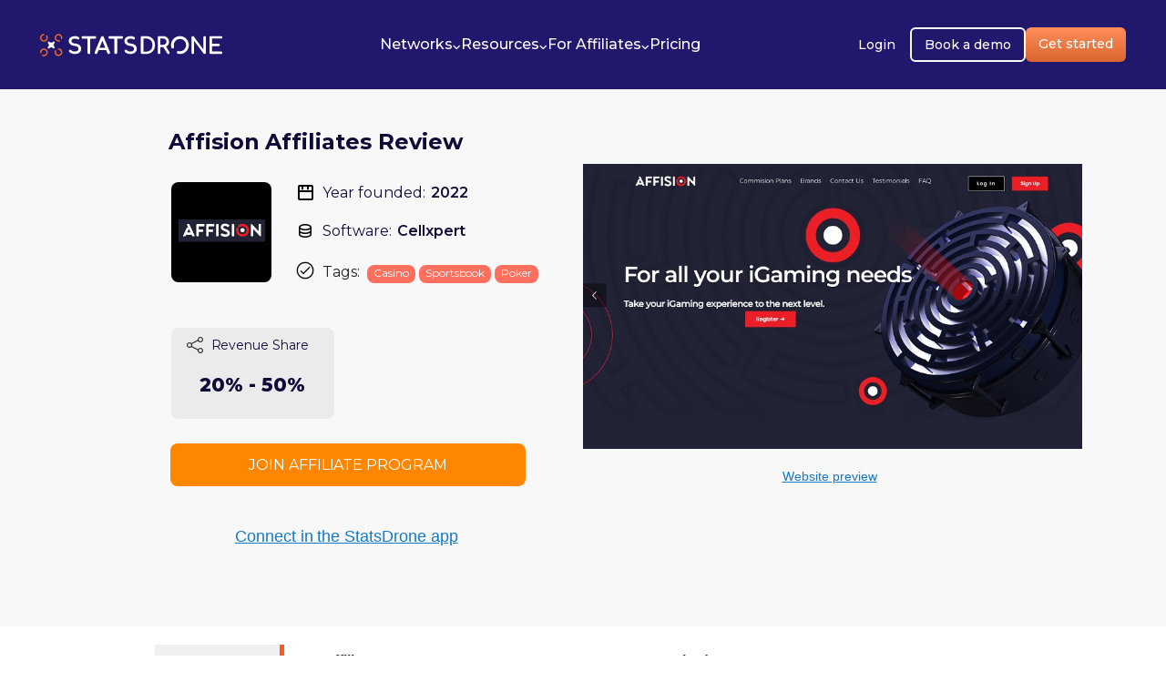

--- FILE ---
content_type: text/html; charset=UTF-8
request_url: https://statsdrone.com/affiliate-programs/affision-affiliates/
body_size: 12306
content:
<!Doctype HTML5>
<html lang="en-US">

<head>
    <script>
        (function(h,o,t,j,a,r){
            h.hj=h.hj||function(){(h.hj.q=h.hj.q||[]).push(arguments)};
            h._hjSettings={hjid:3213749,hjsv:6};
            a=o.getElementsByTagName('head')[0];
            r=o.createElement('script');r.async=1;
            r.src=t+h._hjSettings.hjid+j+h._hjSettings.hjsv;
            a.appendChild(r);
        })(window,document,'https://static.hotjar.com/c/hotjar-','.js?sv=');
    </script>

    <script>window.intercomSettings = {show_launcher: true, app_id: "xc3oc7b3", created_at: "2026-01-20 13:10:24", user_hash: "acc49b85bda4858b310bfc80dc59f0c4f309ef929f72a1e2362bdb0b05cb80fb", alignment: 'left'};</script>
    <script>(function(){var w=window;var ic=w.Intercom;if(typeof ic==="function"){ic('reattach_activator');ic('update',w.intercomSettings);}else{var d=document;var i=function(){i.c(arguments);};i.q=[];i.c=function(args){i.q.push(args);};w.Intercom=i;var l=function(){var s=d.createElement('script');s.type='text/javascript';s.async=true;s.src='https://widget.intercom.io/widget/neswhwjf';var x=d.getElementsByTagName('script')[0];x.parentNode.insertBefore(s,x);};if(document.readyState==='complete'){l();}else if(w.attachEvent){w.attachEvent('onload',l);}else{w.addEventListener('load',l,false);}}})();</script>

    <meta charset="UTF-8">
    <meta http-equiv="X-UA-Compatible" content="IE=edge">
    <meta name="viewport" content="width=device-width, initial-scale=1">
    <meta name="google-site-verification" content="bpYfzQXwWTUBHKjHhOevdAH1YyHCwRSDb5-m492a3Ak" />
    <link rel="icon" href="https://statsdrone.com/favicon.ico" />
    <link rel="shortcut icon" href="https://statsdrone.com/favicon.ico">
    <link rel="apple-touch-icon" href="https://statsdrone.com/favicon.ico">
    <link rel="android-touch-icon" href="https://statsdrone.com/favicon.ico">
            <!-- Google Tag Manager -->
        <script>(function(w,d,s,l,i){w[l]=w[l]||[];w[l].push({'gtm.start':
                    new Date().getTime(),event:'gtm.js'});var f=d.getElementsByTagName(s)[0],
                j=d.createElement(s),dl=l!='dataLayer'?'&l='+l:'';j.async=true;j.src=
                'https://www.googletagmanager.com/gtm.js?id='+i+dl;f.parentNode.insertBefore(j,f);
            })(window,document,'script','dataLayer','GTM-NPS22BQ');</script>
        <!-- End Google Tag Manager -->
        <script async src="https://www.googletagmanager.com/gtag/js?id=UA-110133439-1"></script>
        <script async src="https://pagead2.googlesyndication.com/pagead/js/adsbygoogle.js?client=ca-pub-8036945622811595" crossorigin="anonymous"></script>
        <script>
            window.dataLayer = window.dataLayer || [];
            function gtag(){dataLayer.push(arguments);}
            gtag('js', new Date());  gtag('config', 'AW-10871427031');
        </script>
    
    <link rel="shortcut icon" href="https://statsdrone.com/logo-main-svg.ico">
    <link rel="canonical" href="https://statsdrone.com/affiliate-programs/affision-affiliates/">
    <link rel="alternate" hreflang="en" href="https://statsdrone.com/affiliate-programs/affision-affiliates/"/>
    <link rel="alternate" hreflang="x-default" href="https://statsdrone.com/affiliate-programs/affision-affiliates/"/>
        <title>Affision Affiliates Review - Commissions + Pros &amp; Cons - 2026</title>
    <meta name="description" content="Affision Affiliates has commission up to 50% + no hidden costs, and is free to join. Read our Affision Affiliates to find out more.">
    <script>
        document.addEventListener("DOMContentLoaded", function () {
            var ajax = new XMLHttpRequest();
            ajax.open('GET', 'https://statsdrone.com/media/sprites.svg', true);
            ajax.send();
            ajax.onload = function (e) {
                var div = document.createElement('div');
                div.innerHTML = ajax.responseText;
                document.body.insertBefore(div, document.body.childNodes[0]);
            };
        });
    </script>
    <meta charset="UTF-8">

    <title>Stats Drone</title>

    <link href="https://cdnjs.cloudflare.com/ajax/libs/font-awesome/6.4.0/css/all.min.css" rel="stylesheet">
    <!-- Splide CSS -->
    <link rel="stylesheet" href="https://cdn.jsdelivr.net/npm/@splidejs/splide@4.1.4/dist/css/splide.min.css">

    <!--font Montserrat-->
    <link rel="preconnect" href="https://fonts.googleapis.com">
    <link rel="preconnect" href="https://fonts.gstatic.com" crossorigin>
    <link href="https://fonts.googleapis.com/css2?family=Montserrat:ital,wght@0,100..900;1,100..900&display=swap"
          rel="stylesheet">
    <!--font Inter-->
    <link
            href="https://fonts.googleapis.com/css2?family=Inter:ital,opsz,wght@0,14..32,100..900;1,14..32,100..900&display=swap"
            rel="stylesheet">

    <script type="text/javascript" src="https://code.jquery.com/jquery-1.11.0.min.js"></script>
    <script type="text/javascript" src="https://code.jquery.com/jquery-migrate-1.2.1.min.js"></script>

        <meta name="title" content="Affision Affiliates Review - Commissions + Pros &amp; Cons - 2026">
<meta name="csrf-param" content="_csrf">
<meta name="csrf-token" content="o3Ax-IdILhwkJGzsPgeJwK2_HJ7_Ci9I7JA0ERlXNvPZNku21idXempWO5lzV-Xt68xuybNVXgaC2X8kVXoEmA==">

<link href="/css/pricing.css" rel="stylesheet">
<link href="/css/select2.min.css" rel="stylesheet">
<link href="/css/slick.css" rel="stylesheet">
<link href="/css/slick-theme.css" rel="stylesheet">
<link href="/css/style_redesign.css" rel="stylesheet">
<link href="/css/bootstrap.min.css" rel="stylesheet">
<link href="/css/custom.min.css" rel="stylesheet"></head>


<body>

    <!-- Google Tag Manager (noscript) -->
    <noscript><iframe src="https://www.googletagmanager.com/ns.html?id=GTM-NPS22BQ"
                      height="0" width="0" style="display:none;visibility:hidden"></iframe></noscript>
    <!-- End Google Tag Manager (noscript) -->
<div class="page-wrapper">
    <link rel="stylesheet" href="https://statsdrone.com/css/style_redesign.css">
<header>
    <!-- Navigation -->
    <nav class="navbar navbar-expand-xl">
        <div class="container-fluid">
            <a class="navbar-brand" href="https://statsdrone.com/">
                <img src="https://statsdrone.com/images/redesign/statsdrone-logo.svg" width="200" height="25" alt="Stats DRONE Logo">
            </a>
            <button class="navbar-toggler" type="button" data-bs-toggle="collapse" data-bs-target="#navbarNav"
                    aria-controls="navbarNav" aria-expanded="false" aria-label="Toggle navigation">
                <div class="hamburger-icon">
                    <span></span>
                    <span></span>
                    <span></span>
                </div>
            </button>

            <div class="collapse navbar-collapse" id="navbarNav">
                <button class="navbar-toggler d-xl-none align-self-end" type="button" data-bs-toggle="collapse"
                        data-bs-target="#navbarNav" aria-controls="navbarNav" aria-expanded="false"
                        aria-label="Toggle navigation">
                    <div class="hamburger-icon">
                        <span></span>
                        <span></span>
                        <span></span>
                    </div>
                </button>
                <ul class="navbar-nav  navbar-nav-center">
                    <li class="nav-item dropdown mega-dropdown">
                        <a class="nav-link dropdown-toggle" href="#" role="button" data-bs-toggle="dropdown"
                           aria-expanded="false">
                            <span>Networks</span>
                            <i class="fa-solid fa-angle-down"></i>
                        </a>
                        <div class="dropdown-menu">
                            <div class="mega-dropdown-content">
                                <div class="mega-dropdown-row">
                                    <!-- Affiliate Programs Column -->
                                    <div class="mega-dropdown-col">
                                        <h6 class="section-title">Affiliate Programs</h6>
                                        <ul class="list-unstyled">
                                            <li class="section-item">
                                                <a href="https://statsdrone.com/affiliate-programs/">
                                                    <div class="d-flex align-items-center gap-2">
                                                        <span class="flex-grow-1">All Affiliate Programs</span>
                                                    </div>
                                                    <span class="item-count">2174</span>
                                                </a>
                                            </li>
                                            <li class="section-item">
                                                <a href="https://statsdrone.com/recently-added-affiliate-programs/">
                                                    <div class="d-flex align-items-center gap-2">
                                                        <span class="flex-grow-1">Recently Added To StatsDrone</span>
                                                    </div>
                                                    <span class="item-count">197</span>
                                                </a>
                                            </li>
                                            <li class="section-item">
                                                <a href="https://statsdrone.com/best-affiliate-programs/casino/">
                                                    <div class="d-flex align-items-center gap-2">
                                                        <span class="flex-grow-1">Best Casino Affiliate Programs</span>
                                                    </div>
                                                    <span class="item-count">13</span>
                                                </a>
                                            </li>
                                            <li class="section-item">
                                                <a href="https://statsdrone.com/best-affiliate-programs/seo/">
                                                    <div class="d-flex align-items-center gap-2">
                                                        <span class="flex-grow-1">Best SEO Affiliate Programs</span>
                                                    </div>
                                                    <span class="item-count">3</span>
                                                </a>
                                            </li>
                                            <li class="section-item">
                                                <a href="https://statsdrone.com/affiliate-programs/exclusive-offers/">
                                                    <div class="d-flex align-items-center gap-2">
                                                        <span class="flex-grow-1">Exclusive Offers</span>
                                                    </div>
                                                    <span class="item-count">29</span>
                                                </a>
                                            </li>
                                        </ul>
                                    </div>

                                    <!-- Software Column -->
                                    <div class="mega-dropdown-col">
                                        <h6 class="section-title">Software</h6>
                                        <ul class="list-unstyled">
                                            <li class="section-item">
                                                <a href="https://statsdrone.com/affiliate-software/myaffiliates/">
                                                    <div class="d-flex align-items-center gap-2">
                                                        <span>MyAffiliates</span>
                                                    </div>
                                                </a>
                                            </li>
                                            <li class="section-item">
                                                <a href="https://statsdrone.com/affiliate-software/raventrack/">
                                                    <div class="d-flex align-items-center gap-2">
                                                        <span>RavenTrack</span>
                                                    </div>
                                                </a>
                                            </li>
                                            <li class="section-item">
                                                <a href="https://statsdrone.com/affiliate-software/referon/">
                                                    <div class="d-flex align-items-center gap-2">
                                                        <span>ReferOn</span>
                                                    </div>
                                                </a>
                                            </li>
                                            <li class="section-item">
                                                <a href="https://statsdrone.com/affiliate-software/cellxpert/">
                                                    <div class="d-flex align-items-center gap-2">
                                                        <span>Cellxpert</span>
                                                    </div>
                                                </a>
                                            </li>
                                            <li class="section-item">
                                                <a href="https://statsdrone.com/affiliate-software/affilka/">
                                                    <div class="d-flex align-items-center gap-2">
                                                        <span>Afflika</span>
                                                    </div>
                                                </a>
                                            </li>
                                            <li class="section-item">
                                                <a href="https://statsdrone.com/affiliate-software/income-access/">
                                                    <div class="d-flex align-items-center gap-2">
                                                        <span>Income Access</span>
                                                    </div>
                                                </a>
                                            </li>
                                        </ul>
                                    </div>

                                    <!-- Integrations Column -->
                                    <div class="mega-dropdown-col hidden">
                                        <h6 class="section-title">Integrations</h6>
                                        <ul class="list-unstyled">
                                            <li class="section-item">
                                                <a href="#!">
                                                    <div class="d-flex align-items-center gap-2">
                                                            <span class="item-icon">
                                                                <img src="https://statsdrone.com/images/redesign/bigquery-submenu.png"
                                                                     alt="big query icon">
                                                            </span>
                                                        <span>BigQuery</span>
                                                    </div>
                                                </a>
                                            </li>
                                            <li class="section-item">
                                                <a href="#!">
                                                    <div class="d-flex align-items-center gap-2">
                                                            <span class="item-icon">
                                                                <img src="https://statsdrone.com/images/redesign/tableau-submenu.png"
                                                                     alt="tableau icon">
                                                            </span>
                                                        <span>Tableau</span>
                                                    </div>
                                                </a>
                                            </li>
                                            <li class="section-item">
                                                <a href="#!">
                                                    <div class="d-flex align-items-center gap-2">
                                                            <span class="item-icon">
                                                                <img src="https://statsdrone.com/images/redesign/looker-submenu.png"
                                                                     alt="looker studio icon">
                                                            </span>
                                                        <span>Looker Studio</span>
                                                    </div>
                                                </a>
                                            </li>
                                            <li class="section-item">
                                                <a href="#!">
                                                    <div class="d-flex align-items-center gap-2">
                                                            <span class="item-icon">
                                                                <img src="https://statsdrone.com/images/redesign/voluum-submenu.png"
                                                                     alt="voluum icon">
                                                            </span>
                                                        <span>Voluum</span>
                                                    </div>
                                                </a>
                                            </li>
                                            <li class="section-item">
                                                <a href="#!">
                                                    <div class="d-flex align-items-center gap-2">
                                                            <span class="item-icon">
                                                                <img src="https://statsdrone.com/images/redesign/keitaro-submenu.png" alt="Keitaro icon">
                                                            </span>
                                                        <span>Keitaro</span>
                                                    </div>
                                                </a>
                                            </li>
                                        </ul>
                                    </div>
                                </div>
                            </div>
                        </div>
                    </li>
                    <li class="nav-item dropdown mega-dropdown">
                        <a class="nav-link dropdown-toggle" href="#" role="button" data-bs-toggle="dropdown">
                            <span>Resources</span>
                            <i class="fa-solid fa-angle-down"></i>
                        </a>
                        <div class="dropdown-menu">
                            <div class="mega-dropdown-content">
                                <div class="mega-dropdown-row">
                                    <!-- Affiliate Programs Column -->
                                    <div class="mega-dropdown-col">
                                        <ul class="list-unstyled">
                                            <li class="section-item">
                                                <a href="https://help.statsdrone.com/en">
                                                    <div class="d-flex align-items-center gap-2">
                                                        <span class="flex-grow-1">Help Center</span>
                                                    </div>
                                                </a>
                                            </li>
                                            <li class="section-item">
                                                <a href="https://statsdrone.com/team/">
                                                    <div class="d-flex align-items-center gap-2">
                                                        <span class="flex-grow-1">About Us</span>
                                                    </div>
                                                </a>
                                            </li>
                                            <li class="section-item">
                                                <a href="https://statsdrone.com/blog/">
                                                    <div class="d-flex align-items-center gap-2">
                                                        <span class="flex-grow-1">Blog</span>
                                                    </div>
                                                </a>
                                            </li>
                                            <li class="section-item">
                                                <a href="https://statsdrone.com/faq/">
                                                    <div class="d-flex align-items-center gap-2">
                                                        <span class="flex-grow-1">FAQ</span>
                                                    </div>
                                                </a>
                                            </li>
                                            <li class="section-item">
                                                <a href="https://statsdrone.com/newsletter/">
                                                    <div class="d-flex align-items-center gap-2">
                                                        <span class="flex-grow-1">Newsletter</span>
                                                    </div>
                                                </a>
                                            </li>
                                            <li class="section-item">
                                                <a href="https://statsdrone.com/testimonials/">
                                                    <div class="d-flex align-items-center gap-2">
                                                        <span class="flex-grow-1">Testimonials</span>
                                                    </div>
                                                </a>
                                            </li>
                                            <li class="section-item">
                                                <a href="https://statsdrone.com/partners/">
                                                    <div class="d-flex align-items-center gap-2">
                                                        <span class="flex-grow-1">Affiliate Program</span>
                                                    </div>
                                                </a>
                                            </li>
                                        </ul>
                                    </div>
                                </div>
                            </div>
                        </div>
                    </li>
                    <li class="nav-item dropdown mega-dropdown">
                        <a class="nav-link dropdown-toggle" href="#" role="button" data-bs-toggle="dropdown">
                            <span>For Affiliates</span>
                            <i class="fa-solid fa-angle-down"></i>
                        </a>
                        <div class="dropdown-menu">
                            <div class="mega-dropdown-content">
                                <div class="mega-dropdown-row">
                                    <!-- Integrations Column -->
                                    <div class="mega-dropdown-col">
                                        <h6 class="section-title">Integrations</h6>
                                        <ul class="list-unstyled">
                                            <li class="section-item">
                                                <a href="https://help.statsdrone.com/en/collections/9686735-integrations">
                                                    <div class="d-flex align-items-center gap-2">
                                                            <span class="item-icon">
                                                                <img src="https://statsdrone.com/images/redesign/bigquery-submenu.png"
                                                                     alt="big query icon">
                                                            </span>
                                                        <span>BigQuery</span>
                                                    </div>
                                                </a>
                                            </li>
                                            <li class="section-item">
                                                <a href="https://help.statsdrone.com/en/collections/9686735-integrations">
                                                    <div class="d-flex align-items-center gap-2">
                                                            <span class="item-icon">
                                                                <img src="https://statsdrone.com/images/redesign/tableau-submenu.png"
                                                                     alt="tableau icon">
                                                            </span>
                                                        <span>Tableau</span>
                                                    </div>
                                                </a>
                                            </li>
                                            <li class="section-item">
                                                <a href="https://help.statsdrone.com/en/collections/9686735-integrations">
                                                    <div class="d-flex align-items-center gap-2">
                                                            <span class="item-icon">
                                                                <img src="https://statsdrone.com/images/redesign/looker-submenu.png"
                                                                     alt="looker studio icon">
                                                            </span>
                                                        <span>Looker Studio</span>
                                                    </div>
                                                </a>
                                            </li>
                                            <li class="section-item">
                                                <a href="https://help.statsdrone.com/en/collections/9686735-integrations">
                                                    <div class="d-flex align-items-center gap-2">
                                                            <span class="item-icon">
                                                                <img src="https://statsdrone.com/images/redesign/voluum-submenu.png"
                                                                     alt="voluum icon">
                                                            </span>
                                                        <span>Voluum</span>
                                                    </div>
                                                </a>
                                            </li>
                                            <li class="section-item">
                                                <a href="https://help.statsdrone.com/en/collections/9686735-integrations">
                                                    <div class="d-flex align-items-center gap-2">
                                                            <span class="item-icon">
                                                                <img src="https://statsdrone.com/images/redesign/looker-submenu.png" alt="Keitaro icon">
                                                            </span>
                                                        <span>Keitaro</span>
                                                    </div>
                                                </a>
                                            </li>
                                        </ul>
                                    </div>
                                </div>
                            </div>
                        </div>
                    </li>
                    <li class="nav-item">
                        <a class="nav-link" href="https://statsdrone.com/pricing/"><span>Pricing</span></a>
                    </li>
                </ul>

                <div class="navbar-cta-group">
                    <a href="https://app.statsdrone.com/signin/" class="btn btn-login">Login</a>
                    <a href="https://calendly.com/statsdronejohn/" class="btn btn-demo">Book a demo</a>
                    <a href="https://app.statsdrone.com/register/" class="btn btn-get-started" style="padding-top: 11px;">Get started</a>
                </div>
            </div>
        </div>
    </nav>
</header>


	<script type="application/ld+json">
    {
        "@context": "https://schema.org",
        "@type": "Review",
        "itemReviewed": {
            "@type": "Organization",
            "name": "Affision Affiliates",
            "image": {
                "@type": "ImageObject",
                "url": "https://statsdroneinc.com/media/affision-affiliates-medium.png"
            },
            "description": "Affision Affiliates has commission up to 50% + no hidden costs, and is free to join. Read our Affision Affiliates to find out more."
        },
        "author": {
            "@type": "Person",
            "name": "Sergio Sierra"
        },
        "datePublished": "2022-10-27 17:51:33",
        "dateModified": "2022-10-27 21:25:11",
        "reviewBody": "This is a detailed review of the Affision Affiliates Affiliate Program, including its benefits and drawbacks as experienced first-hand.",
        "publisher": {
            "@type": "Organization",
            "name": "StatsDrone",
            "logo": {
                "@type": "ImageObject",
                "url": "https://statsdrone.com/img/statsdrone-logo.svg"
            }
        }
    }
</script>
<style>
    .editor-review strong, .program-review strong{
        font-weight: bold;
    }
    .editor-review ul, .program-review ul {
        list-style-type: square;
        margin-left: 20px;
    }
    .editor-review li, .program-review li {
        color: #333;
        font-size: 16px;
    }
    .media-container img {
        max-width: 100%;
        height: auto;
        display: block;
    }

    .btn.btn-join {
        padding: 10px 20px;
        white-space: normal;
        overflow-wrap: break-word;
        display: flex;
        justify-content: center;
        align-items: center;
        text-align: center;
    }
    .btn.btn-join:hover {
        color: #ff8600 !important;
    }

</style>
<link href="https://fonts.googleapis.com/css?family=Open+Sans:400,600,300" rel="stylesheet" type="text/css">
<br>
<br>
<br>
<main>
        <div class="desktophdscreen">
        <div class="d-flex flex-column">
            <div>
                <div class="overlap-group5">
                    <div class="overlap-group2">
                        <div class="row top-row">
                            <div class="col-sm-12 col-md-6 top-review-part">
                                <div class="group-container">
                                    <div class="overlap-group3">
                                        <div class="software">
                                            <div class="x8678722_database_storage_server_icon">
                                                <img class="shape" src="https://statsdrone.com/images/software-top.png" alt=""/>
                                            </div>
                                            <div class="software-1 roboto-normal-black-12px">Software: </div>

                                            <div class="net-refer roboto-medium-black-12px software-names-row">Cellxpert</div>
                                        </div>
                                        <div class="year">
                                            <div class="overlap-group">
                                                <div class="rectangle-1"></div>
                                                <img class="path-1" src="https://statsdrone.com/images/year-top.png" alt=""/>
                                                <img class="path-2" src="https://statsdrone.com/images/year-top.png" alt=""/>
                                                <img class="path-3" src="https://statsdrone.com/images/year-bottom.png" alt=""/>
                                            </div>
                                            <div class="year-founded roboto-normal-black-12px">Year founded: </div>
                                            <div class="number roboto-medium-black-12px">2022</div>
                                        </div>
                                                                                    <img class="review-logo" src="https://statsdroneinc.com/media/affision-affiliates-medium.png" alt="Affision Affiliates review logo"/>
                                        
                                                                                    <div class="group">
                                                <div class="flex-row">
                                                    <div class="fill-container">
                                                        <img class="fill-61" src="https://statsdrone.com/images/small-rev-share.png" alt=""/>
                                                        <img class="fill-62" src="https://statsdrone.com/images/small-rev-share.png" alt=""/>
                                                        <img class="fill-63" src="https://statsdrone.com/images/small-rev-share.png" alt="" />
                                                        <img class="fill-64" src="https://statsdrone.com/images/small-rev-share-pointer.png" alt=""/>
                                                        <img class="fill-65" src="https://statsdrone.com/images/small-rev-share-top.png" alt=""/>
                                                    </div>
                                                    <div class="revenue-share roboto-normal-black-14px">Revenue Share</div>
                                                </div>
                                                <h2 class="text-1 roboto-bold-black-24px">20% - 50%</h2>
                                            </div>
                                                                            </div>
                                                                        
                                    <div class="col-md-8 col-sm-10 col-xs-6">
                                                                                        <div class="group-3">
                                                    <div class="place roboto-normal-white-14px">Casino</div>
                                                </div>
                                                                                            <div class="group-3">
                                                    <div class="place roboto-normal-white-14px">Sportsbook</div>
                                                </div>
                                                                                            <div class="group-3">
                                                    <div class="place roboto-normal-white-14px">Poker</div>
                                                </div>
                                                                                </div>
                                    <div class="group-5 group-5-tags">
                                        <img src="https://statsdrone.com/img/icons/check-tags.png" class="check-tags-img" alt=""/>
                                    </div>
                                    <div class="group-6 group-6-tags">
                                        <div class="software-1 roboto-normal-black-12px">Tags: </div>
                                    </div>
                                </div>
                                                                        <div class="card__buttons">
                                                                                            <a href="https://statsdrone.com/site/glm?id_affiliate_program=2247" target="_blank" class="btn btn-join btn-join-aff-prog join-affiliate-progr" rel="noopener noreferrer nofollow">
                                                    JOIN AFFILIATE PROGRAM
                                                </a>
                                                                                    </div>
                                                                    <div class="connect-link-div">
                                    <a target="_blank" href="https://app.statsdrone.com/user/programs/" class="connect-in-the-app">Connect in the StatsDrone app</a>
                                </div>
                            </div>

                            <div class="col-sm-12 col-md-6">
                                <div class="media-container">
                                                                            <img class="bitmap large-image-bitmap website-image-media" src="https://statsdroneinc.com/images/website-screenshots/2247/2247affision-website.jpg" alt="Affision Affiliates website & screenshot"/>
                                                                        <p class="website-backend-vide">
                                                                                    <span class="span1 website-span bold-blue" onclick="front.showMedia(this)">Website preview</span>
                                                                            </p>
                                </div>


                            </div>
                        </div>
                    </div>
                    <div class="slots-million-affilia roboto-medium-eerie-black-24px">
                        <h1>Affision Affiliates Review</h1>
                    </div>
                </div>
            </div>
            <div class="col-6 col-xs-4 col-sm-6 col-md-5 col-xl-4 col-lg-5 nav-data-over">
                <div class="col-xs-12 col-sm-6 col-lg-4 active-tab main-tabs" onclick="front.collapseMainTabsOverview(this, 'data-overview-content')">
                    <p class="data-points-review">Data Overview</p>
                </div>
                <div class="col-xs-12 col-sm-6 col-lg-4 main-tabs" onclick="front.collapseMainTabsReporting(this, 'reporting-content')">
                    <p class="data-points-review">Reporting</p>
                </div>
                <div class="col-xs-12 col-sm-6 col-lg-4 main-tabs" onclick="front.collapseMainTabsMarkets(this, 'markets-content')">
                    <p class="data-points-review">Markets</p>
                </div>
                <div class="col-xs-12 col-sm-6 col-lg-4 main-tabs" onclick="front.collapseMainTabsCommissions(this, 'commissions-content')">
                    <p class="data-points-review">Commissions</p>
                </div>
                <div class="col-xs-12 col-sm-6 col-lg-4 main-tabs" onclick="front.collapseMainTabsPayments(this, 'payment-content')">
                    <p class="data-points-review">Payments</p>
                </div>
                <div class="col-xs-12 col-sm-6 col-lg-4 main-tabs" onclick="front.collapseMainTabsContactDetails(this, 'contact-content')">
                    <p class="data-points-review">Contact Details</p>
                </div>
            </div>



            <div class="container data-points-container">
                <div class="flex-data-overview  first-header-tab">
                    <div class="col-sm-10 data-overview-content" style="margin-top: -325px;">
                        <div class="row">
                            <div class="col-8 col-md-6 col-xs-6 data-overview-span-two">
                                <p class="data-points-review">Affiliate program</p>
                                <a class="data-overview-a" href="https://statsdrone.com/site/glm?id_affiliate_program=2247" target="_blank"  rel="noopener noreferrer nofollow"><p class="data-overview-a-p">Affision Affiliates</p>
                                </a>

                                <p class="data-points-review">Brands</p>
                                <div class="col-6 payment-method-list d-flex flex-column">
                                                                                                                    <a class="data-overview-a" href="https://31bet.com/en" target="_blank"  rel="noopener noreferrer nofollow"><p style="color: #1579ca; margin-right: 5px;">31bet.com, </p>
                                            </a>
                                                                                                                        <a class="data-overview-a" href="https://freshbet2.com/en" target="_blank"  rel="noopener noreferrer nofollow"><p style="color: #1579ca; margin-right: 5px;">Freshbet, </p>
                                            </a>
                                                                                                                        <a class="data-overview-a" href="https://goldenbet.com/en" target="_blank"  rel="noopener noreferrer nofollow"><p style="color: #1579ca; margin-right: 5px;">GoldenBet Casino, </p>
                                            </a>
                                                                                                                        <a class="data-overview-a" href="https://jackbit.com/en/" target="_blank"  rel="noopener noreferrer nofollow"><p style="color: #1579ca;">Jackbit Casino</p>
                                            </a>
                                            <span class="data-overview-span"></span>
                                                                        </div>
                                <p class="data-points-review">Game Types</p>
                                <div class="col-6 payment-method-list">
                                                                                                                <span class="data-overview-span">Casino,</span>
                                                                                                                    <span class="data-overview-span">Casino - Live Dealer,</span>
                                                                                                                    <span class="data-overview-span">Sportsbook,</span>
                                                                                                                        <span class="data-overview-span">All</span>
                                                                        </div>
                                <p class="data-points-review">Software</p>
                                                                                                                    <span class="data-overview-span">Cellxpert</span>
                                                                        <p class="data-points-review">Terms & Conditions</p>
                                <div class="col-6 terms-conditions" style=" width: 110px; overflow: hidden;">
                                                                            <span class="data-overview-span">-</span>
                                                                    </div>
                            </div>
                            <div class="col-8 col-md-6 col-xs-6">
                                <p class="data-points-review launched">Launched</p>
                                                                    <p class="data-overview">
                                        2022                                    </p>
                                                                <p class="data-points-review">Ownership</p>
                                <div class="col-6 payment-method-list">
                                                                                                                    <span class="data-overview-span">ONYXION MALTA LIMITED</span>
                                                                        </div>
                                <p class="data-points-review">Languages</p>
                                <div class="col-6 payment-method-list">
                                                                                                               <span class="data-overview-span">English, </span>
                                                                                                                   <span class="data-overview-span">Dutch, </span>
                                                                                                                   <span class="data-overview-span">Finnish, </span>
                                                                                                                   <span class="data-overview-span">French, </span>
                                                                                                                   <span class="data-overview-span">German, </span>
                                                                                                                   <span class="data-overview-span">Italian, </span>
                                                                                                                   <span class="data-overview-span">Norwegian, </span>
                                                                                                                   <span class="data-overview-span">Portuguese, </span>
                                                                                                                   <span class="data-overview-span">Russian, </span>
                                                                                                                   <span class="data-overview-span">Spanish, </span>
                                                                                                                   <span class="data-overview-span">Swedish, </span>
                                                                                                                       <span class="data-overview-span">Turkish</span>
                                                                       </div>
                            </div>
                        </div>
                    </div>
                </div>
            </div>

            <div class="container data-points-container">
                <div class="flex-data-overview  first-header-tab">
                    <div class="col-sm-10 reporting-content hidden" style="margin-top: -325px;">
                        <div class="row">
                            <div class="col-8 col-md-6 col-xs-6">
                                <p class="data-points-review">Supports API</p>
                                                                    <p class="data-overview">Yes</p>
                                
                                <p class="data-points-review">Postbacks</p>
                                                                    <p class="data-overview">Yes</p>
                                                                <p class="data-points-review data-points-review-mobile">Stats Update Frequency</p>
                                                                    <span class="data-overview-span">-</span>
                                                                <p class="data-points-review">Stats Update Time</p>
                                                                    <span class="data-overview-span">-</span>
                                
                            </div>
                            <div class="col-8 col-md-6 col-xs-6">
                                <p class="data-points-review data-points-review-mobile launched">Manual Report Available</p>
                                                                    <p class="data-overview">No</p>
                                                                <p class="data-points-review">Dynamic Variables</p>
                                                                    <p class="data-overview">Yes</p>
                                                                <p class="data-points-review">Real-time Stats</p>
                                                                    <p class="data-overview">No</p>
                                                                <p class="data-points-review">Time Zone</p>
                                                                    <span class="data-overview-span">-</span>
                                                            </div>
                        </div>
                    </div>
                </div>
            </div>

            <div class="container data-points-container">
                <div class="flex-data-overview  first-header-tab">
                    <div class="col-sm-10 markets-content hidden" style="margin-top: -325px;">
                        <div class="row">
                            <div class="col-8 col-md-6 col-xs-6">
                                <p class="data-points-review">Featured Countries</p>
                                <div class="col-6 payment-method-list">
                                                                                                                    <span class="data-overview-span">Brazil, </span>
                                                                                                                            <span class="data-overview-span">China, </span>
                                                                                                                            <span class="data-overview-span">Finland, </span>
                                                                                                                            <span class="data-overview-span">Germany, </span>
                                                                                                                            <span class="data-overview-span">Norway, </span>
                                                                                                                            <span class="data-overview-span">United Kingdom</span>
                                                                        </div>
                            </div>
                            <div class="col-8 col-md-6 col-xs-6">
                                <p class="data-points-review launched">Excluded Countries</p>
                                <div class="col-6 payment-method-list">
                                                                                                                    <span class="data-overview-span">Australia, </span>
                                                                                                                            <span class="data-overview-span">France, </span>
                                                                                                                            <span class="data-overview-span">Netherland Antilles, </span>
                                                                                                                            <span class="data-overview-span">Netherlands, </span>
                                                                                                                            <span class="data-overview-span">USA</span>
                                                                        </div>
                            </div>
                        </div>
                    </div>
                </div>
            </div>

            <div class="container data-points-container">
                <div class="flex-data-overview  first-header-tab">
                    <div class="col-sm-10 commissions-content hidden" style="margin-top: -325px;">
                        <div class="row">
                            <div class="col-8 col-md-6 col-xs-6">
                                <p class="data-points-review data-points-review-mobile">Revenue Share Commissions</p>
                                                                                                                                            <span class="data-overview data-overview-commission">20% - 50%</span>
                                                                    <p class="data-points-review data-points-review-mobile">Sub-Affiliate Commission</p>
                                                                    <p class="data-overview">No</p>
                                
                                <p class="data-points-review data-points-review-mobile">Negative Carryover</p>
                                                                    <p class="data-overview">No</p>
                                                            </div>
                            <div class="col-8 col-md-6 col-xs-6">
                                <p class="data-points-review launched">CPA Available</p>

                                                                                                                                            <p class="data-overview">Yes</p>
                                 
                                <p class="data-points-review">Bundling</p>
                                                                    <p class="data-overview">No</p>
                                                            </div>
                        </div>
                    </div>
                </div>
            </div>
            <div class="container data-points-container">
                <div class="flex-data-overview first-header-tab">
                    <div class="col-sm-10 payment-content hidden" style="margin-top: -325px;">
                        <div class="row">
                            <div class="col-8 col-md-6 col-xs-6">
                                <p class="data-points-review">Payment Frequency</p>
                                                                    <p class="data-overview">monthly</p>
                                                                <p class="data-points-review">Minimum Payment</p>
                                                                    <p class="data-overview">500</p>
                                                                <p class="data-points-review">Payment Methods</p>
                                <div class="col-6 payment-method-list">
                                                                                                                    <span class="data-overview-span">Bank Wire Transfer, </span>
                                                                                                                            <span class="data-overview-span">Neteller, </span>
                                                                                                                            <span class="data-overview-span">Skrill - Moneybookers</span>
                                                                        </div>
                                <p class="data-points-review">Invoice Required</p>
                                                                    <p class="data-overview">No</p>
                                                            </div>
                            <div class="col-8 col-md-6 col-xs-6">
                                <p class="data-points-review launched">Payout Time</p>
                                                                    <span class="data-overview-span">-</span>
                                                                <p class="data-points-review">Admin Fee</p>
                                                                    <span class="data-overview-span">-</span>
                                                                <p class="data-points-review ">Minimum Activity Quota</p>
                                                                    <p class="data-overview">No</p>
                                                                <p class="data-points-review">Invoice Details</p>
                                                                    <span class="data-overview-span">-</span>
                                
                            </div>
                        </div>
                    </div>
                </div>
            </div>

            <div class="container data-points-container">
                <div class="flex-data-overview first-header-tab">
                    <div class="col-sm-10 contact-content hidden" style="margin-top: -325px;">
                        <div class="row">
                            <div class="col-8 col-md-6 col-xs-6">
                                <p class="data-points-review">E-mail</p>
                                                                    <p class="data-overview"><a href="/cdn-cgi/l/email-protection" class="__cf_email__" data-cfemail="afdcdadfdfc0dddbefcec9c9c6dcc6c0c181ccc0c2">[email&#160;protected]</a></p>
                                                                <p class="data-points-review">Telegram</p>
                                                                    <span class="data-overview-span">-</span>
                                                                <p class="data-points-review">Instagram</p>
                                                                    <span class="data-overview-span">-</span>
                                                                <p class="data-points-review">Facebook</p>
                                                                    <p class="data-overview">https://www.facebook.com/Affision-103887199041094/</p>
                                                                <p class="data-points-review">LinkedIn</p>
                                                                    <p class="data-overview">https://www.linkedin.com/company/82170445/</p>
                                                            </div>
                            <div class="col-8 col-md-6 col-xs-6">
                                <p class="data-points-review launched">Phone</p>
                                                                    <p class="data-overview">+ 0100-505-0000</p>
                                                                <p class="data-points-review">WhatsApp</p>
                                                                    <span class="data-overview-span">-</span>
                                                                <p class="data-points-review">MS Teams</p>
                                                                    <span class="data-overview-span">-</span>
                                                                <p class="data-points-review">X (Twitter)</p>
                                                                    <p class="data-overview">https://twitter.com/Affision_</p>
                                                            </div>
                            <div class="col-12 col-md-12 col-xs-12">
                                <span class="data-points-review">Others</span>
                                                                   <div class="ps-2"> Contact form.
<a href="/cdn-cgi/l/email-protection" class="__cf_email__" data-cfemail="4b3b2a393f252e390b2a2d2d223822242565282426">[email&#160;protected]</a> </div>
                                                            </div>
                        </div>
                    </div>
                </div>
            </div>

            <div>
                <div class="flex-col-1 review-elements-data first-header-tab">


                                            <div class="pros-cons-section">
                            <div class="row"><h2 class="pros-cons-1 roboto-medium-eerie-black-24px">Pros &amp; Cons</h2></div>
                                                            <div class="row">
                                    <div class="col-xs-12 col-md-6 pros-cons-results">
                                                                                    <div class="large-game-selection roboto-normal-eerie-black-24px">
                                                                                                    <div class="x1891021_approved_che-1">
                                                        <img class="path first-img-path" src="https://statsdrone.com/images/review-check.png" alt=""/>
                                                    </div>
                                                                                                <div class="pros-result">
                                                    No negative carryover                                                </div>
                                            </div>
                                                                            </div>
                                    <div class="col-xs-12 col-md-6 pros-cons-results">
                                                                                    <div class="large-game-selection roboto-normal-eerie-black-24px">
                                                                                                    <div class="x1891021_approved_che-1 cons-approved">
                                                        <img class="path-sec first-img-path" src="https://statsdrone.com/images/review-cons.png" alt=""/>
                                                    </div>
                                                                                                <div class="pros-result">
                                                    Payments in Euros only                                                </div>
                                            </div>
                                        
                                    </div>
                                </div>
                                                                <div class="row">
                                    <div class="col-xs-12 col-md-6 pros-cons-results">
                                                                                    <div class="large-game-selection roboto-normal-eerie-black-24px">
                                                                                                    <div class="x1891021_approved_che">
                                                        <img class="path img-path-all" src="https://statsdrone.com/images/review-check.png" alt=""/>
                                                    </div>
                                                                                                <div class="pros-result">
                                                    CPA and Hybrid plans available                                                </div>
                                            </div>
                                                                            </div>
                                    <div class="col-xs-12 col-md-6 pros-cons-results">
                                                                                    <div class="large-game-selection roboto-normal-eerie-black-24px">
                                                                                                    <div class="x1891021_approved_che cons-approved">
                                                        <img class="path-sec img-path-all" src="https://statsdrone.com/images/review-cons.png" alt=""/>
                                                    </div>
                                                                                                <div class="pros-result">
                                                    Lack of key details about the program                                                </div>
                                            </div>
                                        
                                    </div>
                                </div>
                                                                <div class="row">
                                    <div class="col-xs-12 col-md-6 pros-cons-results">
                                                                                    <div class="large-game-selection roboto-normal-eerie-black-24px">
                                                                                                    <div class="x1891021_approved_che">
                                                        <img class="path img-path-all" src="https://statsdrone.com/images/review-check.png" alt=""/>
                                                    </div>
                                                                                                <div class="pros-result">
                                                    Fast payments                                                </div>
                                            </div>
                                                                            </div>
                                    <div class="col-xs-12 col-md-6 pros-cons-results">
                                        
                                    </div>
                                </div>
                                                        </div>
                    
                                            <div class="editor-review">
                            <div class="editor-review-1 roboto-medium-eerie-black-24px">Editor Review</div>
                            <div class="author">
                                                                    <div class="logo-baf logo-baf-oval-1"><img src="https://statsdrone.com/img/statsdrone-logo-missing.png" alt="" style="opacity: 25%"></div>
                                                                <div class="flex-col-3">
                                    <div class="name">Sergio Sierra</div>
                                    <div class="date">October 27, 2022</div>
                                </div>
                            </div>
                                                            <div class="overlap-group1">
                                    <div class="slots-million-is-one roboto-normal-eerie-black-18px">
                                        <p>Affision Affiliates can earn commissions on revenue sharing, CPA, and Hybrid plans. Commissions are calculated every month. This affiliate program does not carry over negative earnings to the next month, so partners can start fresh each month and stay motivated to continue actively promoting the brands they represent.</p>

<p>By becoming an Affision Affiliates partner you will be able to promote five different online casino brands in various markets: MyStake Casino, FreshBet, 31Bet, GoldenBet, and JackBit, all of which operate under Curacao License except for 31Bet, which has a Malta License. All five casinos offer a varied selection of casino games and sports betting, amazing promotions, secure payouts, and excellent customer support.</p>

<p>It uses Cellxpert tracking software, which provides the affiliate with information on customer activity and commissions generated. Affision Affiliates will provide affiliates with content and marketing materials to promote their brands and help them grow their business. In addition, they have a personal support team ready to accompany and advise them during the process of implementing marketing campaigns.</p>

<p>&nbsp;</p>

<p><strong>Brand summary</strong></p>

<p>Affision Affiliates is the official affiliate program of five quality and in-demand online casino brands, some of which are licensed by the Curacao government and others by the Maltese government. Below you will find a brief description of each of the brands.</p>

<p>&nbsp;</p>

<p><strong>MyStake Casino</strong></p>

<p>Operated by Santeda International BV, licensed by Curacao. It has unique gaming features, a library with a diversity of titles (6000 games), sports betting options, virtual sport, racing, eSport mini-games, live casino, and tournaments. Among its main game providers are NetEnt, Evolution Gaming, Red Tiger, Amatic, Playson, Yggdrasil, Microgaming, and Pragmatic Play.</p>

<p>In addition, players will enjoy attractive bonuses and daily promotions, such as the welcome sports bonus, 30% cashback when placing bets on 3 markets, mini-games welcome bonus, casino welcome bonus, and 10% loyalty cashback, among others. Its website is available in 8 languages (Russian, Spanish, English, German, Suomalainen, French, Italian, and Portuguese). Accepts multiple deposit methods: Visa, Mastercard, Neteller Skrill, Diners Club, WebMoney, Bitcoin, Discover, ecoPayz, Paysafecard, and Interac, among others. The minimum deposit and withdrawal amount are &pound;20 or equivalent. The maximum withdrawal amount processed for a player is 7500 &euro; per week and 15000 &euro; per month or equivalent.&nbsp; Provides 24/7 player support via chat.</p>

<p>&nbsp;</p>

<p><strong>31Bet Casino</strong></p>

<p>MGA Licensed online casino, founded in 2022, operated by Onyxion Malta S.L. It has an attractive interface, and a website fully optimized for mobile devices. It offers players some of the best online casino games (slots, roulette, blackjack, video poker, baccarat, live casino), live sports betting, and virtual sports. It has games from providers such as NetEnt, Microgaming, Play&#39;n Go, Evolution Gaming, Belatra, Habanero, Apollo Games, and Endorphina. It offers a point system as a reward to players and a VIP program, as well as a welcome bonus of up to 500 EUR and free spins.</p>

<p>Its website is available in several languages (English, French, German, Spanish, Dutch, Finnish, Norwegian, Portuguese, Swedish, and Turkish). It accepts multiple deposit methods; Skrill, Neteller, Visa, Mastercard, Maestro, Diners Club, Zimpler, bank transfers, Interac, and Rapid Transfer. Their withdrawal limits are &pound; 10000 per week, and &pound; 40000 per month, the minimum deposit and withdrawal are &pound; 20. Player support is via email or live chat. This casino has a large list of restricted countries so we recommend consulting their Terms and Conditions.</p>

<p>&nbsp;</p>

<p><strong>FreshBet Casino</strong></p>

<p>It is operated by Ryker BV, licensed by Curacao. It offers players an amazing selection of sports betting, e-sports, and virtual sports, a unique section of mini-games and online casino games (slots, live dealer, live game show, baccarat, video poker, and roulette), from renowned developers, among which stand out: Amatic, Betsoft, Booongo, Endorphina, Big Time Gaming, Evolution Gaming. Its platform is accessible from mobile and desktop devices and is available in English, German, French, and Russian. In addition, it offers attractive bonus offers such as its &euro;1500 welcome bonus and has multiple payment options (Visa, bank wire, Mastercard), including cryptocurrencies (Bitcoin, Ethereum, Litecoin). The minimum withdrawal is 200 euros. The maximum withdrawal is &euro;7500 per week and &euro;15000 per month. Customer service is available 24 hours a day, seven days a week.&nbsp;</p>

<p>&nbsp;</p>

<p><strong>JackBit Casino</strong></p>

<p>It is operated by Ryker BV, licensed by the Cura&ccedil;ao Gaming Authorities. It is a fully cryptographic online casino. It offers players infinite gaming possibilities, with a wide coverage of sports markets, it also offers live casinos and exclusive mini-games. Its platform is available in 8 languages, among them: English, Russian, Spanish, German, French, and Portuguese. Customer support is via chat and email 24/7. It accepts multiple cryptocurrencies and deposit media: Bitcoin, Ethereum, Litecoin and Ripple, Changelly, Monero, TRON, and Solana. In addition, it accepts euros and dollars. The minimum withdrawal amount is 20 EUR or its equivalent and the maximum is 7500 EUR per week and 15000 EUR per month.</p>

<p>&nbsp;</p>

<p><strong>GoldenBet Casino</strong></p>

<p>It is operated by Santeda International B.V. It offers players an extensive library of games, mini-games, a live sports betting section, virtual sports, racing, a live casino, and a popular selection of e-sports. It is licensed in Curacao and is multilingual (English, Spanish, French, German, Russian, and Portuguese). Its main gaming providers are Pragmatic, Amatic, Betsoft, IsoftBet, Endorphina, fugaso, Bgaming, EvoPlay, and Habanero, among others. It accepts EUR, USD, CAD, BRL, and multiple deposit methods including credit cards. It offers players attractive offers and bonuses such as a welcome bonus of up to 500 EUR, sports welcome bonus, and e-sports welcome bonus.&nbsp;</p>

<p>&nbsp;</p>

<p><strong>Commission details</strong></p>

<p>The general commission plan is revenue share. However, affiliates can discuss the terms of their commission plan with the affiliate manager and opt for CPA and Hybrid plans.</p>

<p>The revenue share plan allows affiliates to receive a commission percentage based on lead activity. No information about the specific commission structure was found on their website so it is recommended to contact the program. This affiliate program does not have sub-affiliate income as part of its affiliate payment plans.</p>

<p>&nbsp;</p>

<p><strong>Carryover Policy</strong></p>

<p>This affiliate program does not carry over negative earnings balances to the next month, so partners can start fresh each month and stay motivated to continue actively promoting the brands.</p>

<p>&nbsp;</p>

<p><strong>Payment Details</strong></p>

<p>Commissions are paid monthly. Payment will be made according to the method selected by the affiliate. Payments are made in Euros. The minimum payment threshold is not stated on the website, they only emphasize that payments are fast and secure.</p>

<p>&nbsp;</p>

<p><strong>Contact</strong></p>

<p>For further information or assistance, you can contact us via email: <a href="/cdn-cgi/l/email-protection" class="__cf_email__" data-cfemail="c3b3a2b1b7ada6b183a2a5a5aab0aaacadeda0acae">[email&#160;protected]</a> / <a href="/cdn-cgi/l/email-protection" class="__cf_email__" data-cfemail="3744424747584543775651515e445e58591954585a">[email&#160;protected]</a>.</p>
                                    </div>
                                </div>
                                                    </div>
                                    </div>
            </div>
        </div>
    </div>
</main>
</div>


<footer class="footer-main">
    <div class="container">
        <div class="row">
            <div class="col-12">
                <div class="row justify-content-between">
                    <div class="col-md-4">

                        <img src="https://statsdrone.com/images/redesign/statsdrone-logo.svg" width="200" height="25" alt="stats drone logo">
                        <p class="footer-address">4035 Rue St Ambroise Suite 216 Montreal, Quebec H4C 2E1</p>
                        <a href="tel:14388023955">+1 (438) 802-3955</a>
                        <div class="social-media">
                            <a href="https://www.youtube.com/@statsdrone" target="_blank"><i class="fa-brands fa-youtube"></i></a>
                            <a href="https://www.linkedin.com/company/statsdrone/" target="_blank"><i class="fa-brands fa-linkedin-in"></i></a>
                            <a href="https://x.com/statsdrone" target="_blank">
                                <svg xmlns="http://www.w3.org/2000/svg" viewBox="0 0 30 30" width="60px"
                                     height="60px">
                                    <path
                                        d="M26.37,26l-8.795-12.822l0.015,0.012L25.52,4h-2.65l-6.46,7.48L11.28,4H4.33l8.211,11.971L12.54,15.97L3.88,26h2.65 l7.182-8.322L19.42,26H26.37z M10.23,6l12.34,18h-2.1L8.12,6H10.23z" />
                                </svg>
                            </a>
                            <a href="https://www.instagram.com/statsdrone/" target="_blank">
                                <i class="fa-brands fa-instagram"></i>
                            </a>
                            <a href="https://open.spotify.com/show/0nTNXugQTY4Ww8JiSULeiu?si=8e66d6eb7025498f" target="_blank">
                                <i class="fa-brands fa-spotify"></i>
                            </a>
                            <a href="#!" target="_blank">
                                <i class="fa-brands fa-whatsapp"></i>
                            </a>
                        </div>
                    </div>
                    <div class="col-md-8">
                        <div class="footer-menu mt-5 mt-md-0">
                            <ul>
                                <h5>Company</h5>
                                <li><a href="https://statsdrone.com/careers/">Careers</a></li>
                                <li><a href="https://statsdrone.com/faq/">FAQ</a></li>
                                <li><a href="https://statsdrone.com/terms-and-conditions/">Terms and Conditions</a></li>
                                <li><a href="https://statsdrone.com/cookies/">Cookies</a></li>
                                <li><a href="https://statsdrone.com/privacy-policy/">Privacy</a></li>
                            </ul>
                            <ul>
                                <h5>Resources</h5>
                                <li><a href="https://help.statsdrone.com/en/">Help Center</a></li>
                                <li><a href="https://statsdrone.com/events/">Events</a></li>
                                <li><a href="https://statsdrone.com/advertise/">Advertise</a></li>
                                <li><a href="https://community.statsdrone.com/">Community</a></li>
                                <li><a href="https://statsdrone.com/newsletter/">Affiliate Newsletter</a></li>
                                <li><a href="https://statsdrone.com/aminsider/">AM Insider Newsletter</a></li>
                                <li><a href="https://statsdrone.com/partners/">Affiliate Program</a></li>
                            </ul>
                            <ul>
                                <h5>Support</h5>
                                <li><a href="https://app.statsdrone.com/register/">Create an Account</a></li>
                                <li><a href="https://app.statsdrone.com/signin/">Login</a></li>
                                <li><a href="https://statsdrone.com/pricing/">Pricing</a></li>
                                <li><a href="https://statsdrone.com/contact/">Contact Us</a></li>
                            </ul>
                            <ul>
                                <h5>Comparisons</h5>
                                <li><a href="https://statsdrone.com/blog/voonix-vs-statsdrone/">StatsDrone Vs Voonix</a></li>
                                <li><a href="https://statsdrone.com/blog/statsdrone-vs-nifty-stats/">StatsDrone Vs Nifty Stats</a></li>
                                <li><a href="https://statsdrone.com/blog/routy-vs-statsdrone/">StatsDrone vs Routy</a></li>
                                <li><a href="https://onlyigaming.com/companies/stats-drone">StatsDrone review at OnlyiGaming</a></li>
                            </ul>
                        </div>
                    </div>
                </div>
            </div>
        </div>
        <div class="footer-bottom-img">
            <img src="https://statsdrone.com/images/redesign/igb-2025.png" alt="igb2025award" >
            <img src="https://statsdrone.com/images/redesign/odys-awards-winner.png" style="padding-left: 35px" alt="odysAwardsWinner">
            <img src="https://statsdrone.com/images/redesign/best-affiliate-award.png" alt="affiliate award">
            <img src="https://statsdrone.com/images/redesign/affpapa-winner.png" alt="affpapa award" >
        </div>
        <div class="footer-bottom">
            <p>Copyright StatsDrone 2026 </p>
        </div>
    </div>
</footer>
<script data-cfasync="false" src="/cdn-cgi/scripts/5c5dd728/cloudflare-static/email-decode.min.js"></script><script src="https://ajax.googleapis.com/ajax/libs/webfont/1.6.26/webfont.js"></script>
<script>
    WebFont.load({
        google: {
            families: ['Lato:400,400i,700,700i']
        }
    });
</script>


<script type="text/javascript">
    _linkedin_partner_id = "4885802";
    window._linkedin_data_partner_ids = window._linkedin_data_partner_ids || [];
    window._linkedin_data_partner_ids.push(_linkedin_partner_id);
</script><script type="text/javascript">
    (function(l) {
        if (!l){window.lintrk = function(a,b){window.lintrk.q.push([a,b])};
            window.lintrk.q=[]}
        var s = document.getElementsByTagName("script")[0];
        var b = document.createElement("script");
        b.type = "text/javascript";b.async = true;
        b.src = "https://snap.licdn.com/li.lms-analytics/insight.min.js";
        s.parentNode.insertBefore(b, s);})(window.lintrk);
</script>
<noscript>
    <img height="1" width="1" style="display:none;" alt="" src="https://px.ads.linkedin.com/collect/?pid=4885802&fmt=gif" />
</noscript>

<script src="https://ajax.googleapis.com/ajax/libs/webfont/1.6.26/webfont.js"></script>

<script src="https://cdn.jsdelivr.net/npm/@splidejs/splide@4.1.4/dist/js/splide.min.js"></script>
<script src="https://cdn.jsdelivr.net/npm/@splidejs/splide-extension-auto-scroll@0.5.3/dist/js/splide-extension-auto-scroll.min.js"></script>


<script src="/assets/66cbc77/jquery.js"></script>
<script src="/js/bootstrap.bundle.min.js"></script>
<script src="/js/libs.min.js"></script>
<script src="/js/slick.min.js"></script>
<script src="/js/custom.js"></script>
<script src="/js/select2.min.js"></script>
<script src="/js/script.min.js"></script>

<script defer src="https://static.cloudflareinsights.com/beacon.min.js/vcd15cbe7772f49c399c6a5babf22c1241717689176015" integrity="sha512-ZpsOmlRQV6y907TI0dKBHq9Md29nnaEIPlkf84rnaERnq6zvWvPUqr2ft8M1aS28oN72PdrCzSjY4U6VaAw1EQ==" data-cf-beacon='{"version":"2024.11.0","token":"7f9188dab849480d945a4ffbb83fd919","r":1,"server_timing":{"name":{"cfCacheStatus":true,"cfEdge":true,"cfExtPri":true,"cfL4":true,"cfOrigin":true,"cfSpeedBrain":true},"location_startswith":null}}' crossorigin="anonymous"></script>
</body>
</html>


--- FILE ---
content_type: text/html; charset=utf-8
request_url: https://www.google.com/recaptcha/api2/aframe
body_size: 183
content:
<!DOCTYPE HTML><html><head><meta http-equiv="content-type" content="text/html; charset=UTF-8"></head><body><script nonce="r0f8UbMQJql_sjmlmSN_EQ">/** Anti-fraud and anti-abuse applications only. See google.com/recaptcha */ try{var clients={'sodar':'https://pagead2.googlesyndication.com/pagead/sodar?'};window.addEventListener("message",function(a){try{if(a.source===window.parent){var b=JSON.parse(a.data);var c=clients[b['id']];if(c){var d=document.createElement('img');d.src=c+b['params']+'&rc='+(localStorage.getItem("rc::a")?sessionStorage.getItem("rc::b"):"");window.document.body.appendChild(d);sessionStorage.setItem("rc::e",parseInt(sessionStorage.getItem("rc::e")||0)+1);localStorage.setItem("rc::h",'1768914629126');}}}catch(b){}});window.parent.postMessage("_grecaptcha_ready", "*");}catch(b){}</script></body></html>

--- FILE ---
content_type: image/svg+xml
request_url: https://statsdrone.com/images/redesign/statsdrone-logo.svg
body_size: 2279
content:
<svg xmlns="http://www.w3.org/2000/svg" viewBox="0 0 1920 234.83"><defs><style>.cls-1{fill:#fff;}.cls-2{fill:#f16622;}</style></defs><title>Statsdrone-Horizontal-Logo-Inverse-RGB</title><g id="Layer_2" data-name="Layer 2"><g id="Horizontal_logo" data-name="Horizontal logo"><path class="cls-1" d="M151.3,137.48a2.34,2.34,0,0,1-.22-.23c-.28-.28-.57-.6-.88-1a29.65,29.65,0,0,1-.06-38.37c.31-.37.6-.7.87-1a9.7,9.7,0,0,0-13.43-14l-.23.22c-.28.27-.61.56-1,.87a29.83,29.83,0,0,1-38.45,0c-.36-.31-.69-.6-1-.87l-.23-.22a9.65,9.65,0,0,0-7.2-2.65A9.71,9.71,0,0,0,83.3,96.93c1.16,1.21,2.91,3.25,4.84,5.57a22.79,22.79,0,0,1,0,29.14c-1.94,2.34-3.71,4.39-4.89,5.61l-.22.23A9.7,9.7,0,0,0,96.73,151.2L97,151l.25-.25a28.36,28.36,0,0,1,39.89,0l.25.25.23.22a9.7,9.7,0,0,0,13.72-13.72Z"/><path class="cls-2" d="M158.4,59a40.25,40.25,0,1,1,75.21-10.39,7.17,7.17,0,0,1-9.94,5.12h0a7.14,7.14,0,0,1-4.09-8A25.93,25.93,0,1,0,202,65.3a7.12,7.12,0,0,1,8.3,3.26h0a7.15,7.15,0,0,1-4,10.39A40.31,40.31,0,0,1,158.4,59Z"/><path class="cls-2" d="M233.29,184.59a40.62,40.62,0,1,1-76-9.51,7.22,7.22,0,0,1,11-2.4h0a7.2,7.2,0,0,1,1.91,8.83,26.17,26.17,0,1,0,22.2-14.44,7.19,7.19,0,0,1-7.24-5.35h0a7.22,7.22,0,0,1,6.6-9.08A40.67,40.67,0,0,1,233.29,184.59Z"/><path class="cls-2" d="M31.08,154.73A40.62,40.62,0,1,1,23.33,231a7.22,7.22,0,0,1-2.66-11h0a7.22,7.22,0,0,1,8.79-2.12A26.16,26.16,0,1,0,14.51,196a7.18,7.18,0,0,1-5.18,7.35h0A7.21,7.21,0,0,1,.1,197,40.67,40.67,0,0,1,31.08,154.73Z"/><path class="cls-2" d="M68,70.61A40.62,40.62,0,1,1,38.22,0a7.23,7.23,0,0,1,7.59,8.35h0a7.22,7.22,0,0,1-6.69,6.07,26.17,26.17,0,1,0,23.6,12,7.18,7.18,0,0,1,1-8.94h0A7.22,7.22,0,0,1,74.9,18.66,40.68,40.68,0,0,1,68,70.61Z"/><path class="cls-1" d="M587.05,46.54a13.44,13.44,0,0,0,3.89-9.86,13.32,13.32,0,0,0-13.75-13.75H451.25A13.34,13.34,0,0,0,437.5,36.68a13.34,13.34,0,0,0,13.75,13.76h48.39V197A14.7,14.7,0,1,0,529,197V50.44h48.16A13.42,13.42,0,0,0,587.05,46.54Z"/><path class="cls-1" d="M736.47,191.11,670.11,32.77C667.7,26.34,662.94,23,656.27,23c-6.29,0-11,3.33-13.8,9.71l-66.16,158A18.16,18.16,0,0,0,575,197a14.6,14.6,0,0,0,4.07,10.26,13.64,13.64,0,0,0,10.36,4.42,14.16,14.16,0,0,0,8-2.41,15.59,15.59,0,0,0,5.64-6.63l12.76-31.46H697l12.57,31.42a13.82,13.82,0,0,0,5.55,6.72,14.87,14.87,0,0,0,8,2.36,14.29,14.29,0,0,0,10.45-4.23,14,14,0,0,0,4.27-10.2A17.15,17.15,0,0,0,736.47,191.11ZM626,146.05,656.76,71.2l30,74.85Z"/><path class="cls-1" d="M860.62,22.93h-126a13.34,13.34,0,0,0-13.75,13.75,13.34,13.34,0,0,0,13.75,13.76h48.4V197a14.7,14.7,0,1,0,29.39,0V50.44h48.16a13.34,13.34,0,0,0,13.75-13.76,13.34,13.34,0,0,0-13.75-13.75Z"/><path class="cls-1" d="M432.94,157.47c0,11.56-3.22,21.6-9.46,29.9a56.54,56.54,0,0,1-24.86,18.48,88.26,88.26,0,0,1-32.78,6.05A85.46,85.46,0,0,1,324,201.48,65.26,65.26,0,0,1,309,190.25c-.33-.34-.72-.67-1-1s-.77-.86-1.11-1.29a13.77,13.77,0,0,1,10.95-22.13,13.4,13.4,0,0,1,9.31,3.6,50.32,50.32,0,0,0,5.42,5.37A47.21,47.21,0,0,0,340,179.5a55.77,55.77,0,0,0,25.82,5.95c11,0,20.35-2.5,27.93-7.54,7.3-4.84,10.9-11.32,10.9-19.72,0-8.11-3.07-14.88-9.36-20.69S379,128,365.84,126.7c-19.44-1.87-35-7.68-46.22-17.23-11.38-9.7-17.18-22.08-17.18-36.72a42.58,42.58,0,0,1,8.92-26.92c5.86-7.44,13.92-13.2,24.05-17.09a93.53,93.53,0,0,1,33.65-5.81c13.58,0,25.19,2.83,34.6,8.4,1.15.67,2.31,1.44,3.46,2.21.57.38,1.15.77,1.68,1.15a1.85,1.85,0,0,0,.14.14A13.2,13.2,0,0,1,413.69,45,13.41,13.41,0,0,1,400.3,58.45a13.26,13.26,0,0,1-6.43-1.63c-.38-.19-.72-.43-1.1-.67-.92-.53-1.88-1.06-2.93-1.68-5.81-3.36-13.34-5.09-22.37-5.09-11.18,0-20.25,2.16-27.07,6.43-6.53,4.08-9.69,9.89-9.69,17.66,0,7.3,2.88,13.25,8.83,18.19s17.18,8.4,33.21,10c18.86,1.88,33.74,7.68,44.21,17.28C427.56,128.72,432.94,141.68,432.94,157.47Z"/><path class="cls-1" d="M1019,157.47c0,11.56-3.22,21.6-9.45,29.9a56.63,56.63,0,0,1-24.87,18.48,88.22,88.22,0,0,1-32.78,6.05,85.46,85.46,0,0,1-41.8-10.42,65.26,65.26,0,0,1-15.08-11.23c-.33-.34-.72-.67-1-1s-.77-.86-1.11-1.29a13.77,13.77,0,0,1,11-22.13,13.4,13.4,0,0,1,9.31,3.6,50.32,50.32,0,0,0,5.42,5.37,47.21,47.21,0,0,0,7.54,4.71,55.77,55.77,0,0,0,25.82,5.95c11,0,20.35-2.5,27.94-7.54,7.29-4.84,10.89-11.32,10.89-19.72,0-8.11-3.07-14.88-9.36-20.69s-16.27-9.46-29.47-10.8c-19.44-1.87-35-7.68-46.22-17.23-11.38-9.7-17.18-22.08-17.18-36.72a42.58,42.58,0,0,1,8.92-26.92c5.86-7.44,13.92-13.2,24-17.09a93.53,93.53,0,0,1,33.65-5.81c13.58,0,25.19,2.83,34.6,8.4,1.15.67,2.31,1.44,3.46,2.21.57.38,1.15.77,1.68,1.15l.14.14A13.2,13.2,0,0,1,999.79,45,13.41,13.41,0,0,1,986.4,58.45,13.26,13.26,0,0,1,980,56.82c-.38-.19-.72-.43-1.1-.67-.91-.53-1.87-1.06-2.93-1.68-5.81-3.36-13.34-5.09-22.37-5.09-11.18,0-20.25,2.16-27.07,6.43-6.53,4.08-9.69,9.89-9.69,17.66,0,7.3,2.88,13.25,8.83,18.19s17.18,8.4,33.21,10c18.87,1.88,33.74,7.68,44.21,17.28C1013.66,128.72,1019,141.68,1019,157.47Z"/><path class="cls-1" d="M1166.48,35.13C1152.36,27.11,1136,23,1117.93,23h-43a13.73,13.73,0,0,0-9.85,3.88,13.36,13.36,0,0,0-4,10v161a13.71,13.71,0,0,0,13.88,13.88h43c18.1,0,34.43-4.07,48.55-12.09a85.65,85.65,0,0,0,33.15-33.64c7.86-14.27,11.84-30.68,11.84-48.77s-4-34.45-11.84-48.64A85.87,85.87,0,0,0,1166.48,35.13Zm-48.55,151.75h-29.16V48h29.16c12.83,0,24.45,3,34.55,8.83a61.88,61.88,0,0,1,23.69,24.61c5.64,10.52,8.5,22.6,8.5,35.9s-2.87,25.44-8.51,36a61.46,61.46,0,0,1-23.68,24.73C1142.39,183.91,1130.76,186.88,1117.93,186.88Z"/><path class="cls-1" d="M1327.49,133.4a54.55,54.55,0,0,0,31.19-50.35c0-11.62-2.67-22.12-7.93-31.2a55.15,55.15,0,0,0-22.24-21.26A68.08,68.08,0,0,0,1296.29,23h-42.8a13.73,13.73,0,0,0-9.85,3.88,13.33,13.33,0,0,0-4,10v161a14,14,0,0,0,23.89,9.85,13.76,13.76,0,0,0,3.87-9.85v-57.7h32.36l40.47,64.93a13.5,13.5,0,0,0,12,6.65,13.2,13.2,0,0,0,9.75-3.66,12.29,12.29,0,0,0,3.66-9,16.19,16.19,0,0,0-2.61-8.65Zm4.39-50.35c0,9.18-3.35,16.75-10,22.53s-15.29,8.78-25.64,8.78h-28.92V48.9h28.92c10.33,0,18.94,3.22,25.59,9.56S1331.88,73.07,1331.88,83.05Z"/><path class="cls-1" d="M1734.35,23a13.68,13.68,0,0,0-9.84,3.87,13.37,13.37,0,0,0-4,10V162.29L1619.59,28.07a15.34,15.34,0,0,0-4.74-3.56A13.06,13.06,0,0,0,1609,23a13.28,13.28,0,0,0-9.74,3.89,13.54,13.54,0,0,0-3.88,10V197.68a13.54,13.54,0,0,0,3.88,10,14.27,14.27,0,0,0,19.73-.14,13.68,13.68,0,0,0,3.87-9.84V72.54L1723.59,206.6a10.08,10.08,0,0,0,4.86,3.77,16.15,16.15,0,0,0,5.9,1.18,13.24,13.24,0,0,0,9.73-3.89,13.57,13.57,0,0,0,3.89-10V36.9a13.58,13.58,0,0,0-3.89-10A13.27,13.27,0,0,0,1734.35,23Z"/><path class="cls-1" d="M1916.19,189.21a14,14,0,0,0-9.82-3.49h-93.48V129.37h66.65a13.72,13.72,0,0,0,9.69-3.61,13,13,0,0,0,0-18.6,13.76,13.76,0,0,0-9.69-3.61h-66.65V48.87h93.48a13.92,13.92,0,0,0,9.82-3.5,12,12,0,0,0,3.81-9.18,12.68,12.68,0,0,0-3.79-9.52,13.64,13.64,0,0,0-9.84-3.63H1799a13.68,13.68,0,0,0-9.84,3.87,13.37,13.37,0,0,0-4,10V197.68A13.68,13.68,0,0,0,1799,211.55h107.34a13.69,13.69,0,0,0,9.85-3.64,12.67,12.67,0,0,0,3.78-9.51,12,12,0,0,0-3.81-9.19Z"/><path class="cls-1" d="M1442.51,189.15h0a14.55,14.55,0,0,1,16.73-8.22,65.24,65.24,0,1,0-47.82-46,14.55,14.55,0,0,1-7.58,17h0c-8.85,4.34-17.93,0-20.55-9.47A94.54,94.54,0,0,1,1400,59.18C1423.34,29,1463.74,16,1500.4,26.78a94.36,94.36,0,0,1-47.67,182.53A14.65,14.65,0,0,1,1442.51,189.15Z"/></g></g></svg>